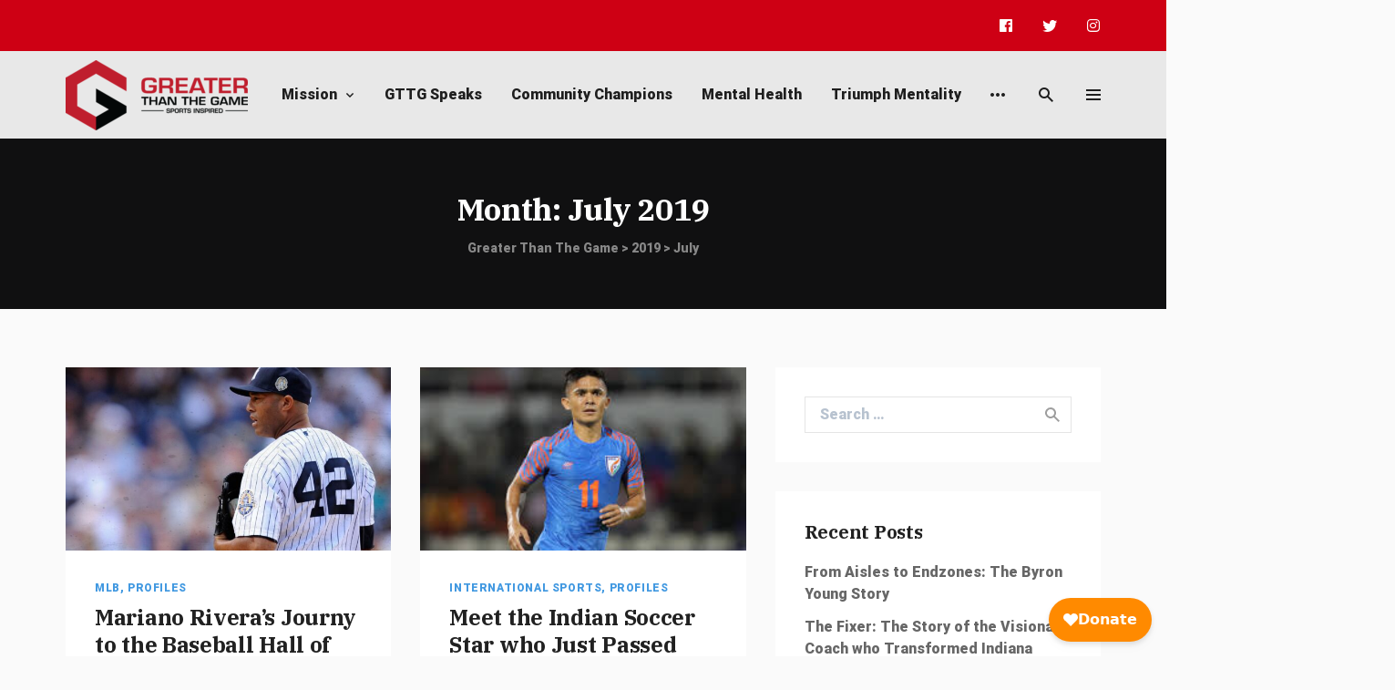

--- FILE ---
content_type: text/html; charset=UTF-8
request_url: https://greaterthanthegame.org/2019/07/
body_size: 13566
content:
<!doctype html><html lang="en-US"><head><meta charset="UTF-8"><meta name="viewport" content="width=device-width, initial-scale=1, shrink-to-fit=no"><link rel="profile" href="https://gmpg.org/xfn/11"><meta name='robots' content='noindex, follow' /><link media="all" href="https://greaterthanthegame.org/wp-content/cache/autoptimize/css/autoptimize_b88cf0c265c74d8c2367caacf8295055.css" rel="stylesheet"><title>July 2019 - Greater Than The Game</title><meta property="og:locale" content="en_US" /><meta property="og:type" content="website" /><meta property="og:title" content="July 2019" /><meta property="og:url" content="https://greaterthanthegame.org/2019/07/" /><meta property="og:site_name" content="Greater Than The Game" /><meta name="twitter:card" content="summary_large_image" /><meta name="twitter:site" content="@Greaterthan_TG" /> <script type="application/ld+json" class="yoast-schema-graph">{"@context":"https://schema.org","@graph":[{"@type":"Organization","@id":"https://greaterthanthegame.org/#organization","name":"Greater Than The Game .org","url":"https://greaterthanthegame.org/","sameAs":["https://www.facebook.com/Greaterthanthegame","https://www.instagram.com/greaterthanthegame_/","https://twitter.com/Greaterthan_TG"],"logo":{"@type":"ImageObject","@id":"https://greaterthanthegame.org/#logo","inLanguage":"en-US","url":"https://greaterthanthegame.org/wp-content/uploads/2021/04/GTTG.png","contentUrl":"https://greaterthanthegame.org/wp-content/uploads/2021/04/GTTG.png","width":3399,"height":1311,"caption":"Greater Than The Game .org"},"image":{"@id":"https://greaterthanthegame.org/#logo"}},{"@type":"WebSite","@id":"https://greaterthanthegame.org/#website","url":"https://greaterthanthegame.org/","name":"Greater Than The Game","description":"Positive and inspiring stories in the sports experience.","publisher":{"@id":"https://greaterthanthegame.org/#organization"},"potentialAction":[{"@type":"SearchAction","target":{"@type":"EntryPoint","urlTemplate":"https://greaterthanthegame.org/?s={search_term_string}"},"query-input":"required name=search_term_string"}],"inLanguage":"en-US"},{"@type":"CollectionPage","@id":"https://greaterthanthegame.org/2019/07/#webpage","url":"https://greaterthanthegame.org/2019/07/","name":"July 2019 - Greater Than The Game","isPartOf":{"@id":"https://greaterthanthegame.org/#website"},"breadcrumb":{"@id":"https://greaterthanthegame.org/2019/07/#breadcrumb"},"inLanguage":"en-US","potentialAction":[{"@type":"ReadAction","target":["https://greaterthanthegame.org/2019/07/"]}]},{"@type":"BreadcrumbList","@id":"https://greaterthanthegame.org/2019/07/#breadcrumb","itemListElement":[{"@type":"ListItem","position":1,"name":"Home","item":"https://greaterthanthegame.org/"},{"@type":"ListItem","position":2,"name":"Archives for July 2019"}]}]}</script> <link rel='dns-prefetch' href='//secure.gravatar.com' /><link rel='dns-prefetch' href='//s.w.org' /><link rel='dns-prefetch' href='//v0.wordpress.com' /><link rel='dns-prefetch' href='//c0.wp.com' /><link href='https://fonts.gstatic.com' crossorigin rel='preconnect' /><link rel="alternate" type="application/rss+xml" title="Greater Than The Game &raquo; Feed" href="https://greaterthanthegame.org/feed/" /><link rel="alternate" type="application/rss+xml" title="Greater Than The Game &raquo; Comments Feed" href="https://greaterthanthegame.org/comments/feed/" />  <script src="//www.googletagmanager.com/gtag/js?id=G-Z2KGHXGHZM"  data-cfasync="false" data-wpfc-render="false" type="text/javascript" async></script> <script data-cfasync="false" data-wpfc-render="false" type="text/javascript">var mi_version = '9.11.1';
				var mi_track_user = true;
				var mi_no_track_reason = '';
								var MonsterInsightsDefaultLocations = {"page_location":"https:\/\/greaterthanthegame.org\/2019\/07\/"};
								if ( typeof MonsterInsightsPrivacyGuardFilter === 'function' ) {
					var MonsterInsightsLocations = (typeof MonsterInsightsExcludeQuery === 'object') ? MonsterInsightsPrivacyGuardFilter( MonsterInsightsExcludeQuery ) : MonsterInsightsPrivacyGuardFilter( MonsterInsightsDefaultLocations );
				} else {
					var MonsterInsightsLocations = (typeof MonsterInsightsExcludeQuery === 'object') ? MonsterInsightsExcludeQuery : MonsterInsightsDefaultLocations;
				}

								var disableStrs = [
										'ga-disable-G-Z2KGHXGHZM',
									];

				/* Function to detect opted out users */
				function __gtagTrackerIsOptedOut() {
					for (var index = 0; index < disableStrs.length; index++) {
						if (document.cookie.indexOf(disableStrs[index] + '=true') > -1) {
							return true;
						}
					}

					return false;
				}

				/* Disable tracking if the opt-out cookie exists. */
				if (__gtagTrackerIsOptedOut()) {
					for (var index = 0; index < disableStrs.length; index++) {
						window[disableStrs[index]] = true;
					}
				}

				/* Opt-out function */
				function __gtagTrackerOptout() {
					for (var index = 0; index < disableStrs.length; index++) {
						document.cookie = disableStrs[index] + '=true; expires=Thu, 31 Dec 2099 23:59:59 UTC; path=/';
						window[disableStrs[index]] = true;
					}
				}

				if ('undefined' === typeof gaOptout) {
					function gaOptout() {
						__gtagTrackerOptout();
					}
				}
								window.dataLayer = window.dataLayer || [];

				window.MonsterInsightsDualTracker = {
					helpers: {},
					trackers: {},
				};
				if (mi_track_user) {
					function __gtagDataLayer() {
						dataLayer.push(arguments);
					}

					function __gtagTracker(type, name, parameters) {
						if (!parameters) {
							parameters = {};
						}

						if (parameters.send_to) {
							__gtagDataLayer.apply(null, arguments);
							return;
						}

						if (type === 'event') {
														parameters.send_to = monsterinsights_frontend.v4_id;
							var hookName = name;
							if (typeof parameters['event_category'] !== 'undefined') {
								hookName = parameters['event_category'] + ':' + name;
							}

							if (typeof MonsterInsightsDualTracker.trackers[hookName] !== 'undefined') {
								MonsterInsightsDualTracker.trackers[hookName](parameters);
							} else {
								__gtagDataLayer('event', name, parameters);
							}
							
						} else {
							__gtagDataLayer.apply(null, arguments);
						}
					}

					__gtagTracker('js', new Date());
					__gtagTracker('set', {
						'developer_id.dZGIzZG': true,
											});
					if ( MonsterInsightsLocations.page_location ) {
						__gtagTracker('set', MonsterInsightsLocations);
					}
										__gtagTracker('config', 'G-Z2KGHXGHZM', {"forceSSL":"true","link_attribution":"true"} );
										window.gtag = __gtagTracker;										(function () {
						/* https://developers.google.com/analytics/devguides/collection/analyticsjs/ */
						/* ga and __gaTracker compatibility shim. */
						var noopfn = function () {
							return null;
						};
						var newtracker = function () {
							return new Tracker();
						};
						var Tracker = function () {
							return null;
						};
						var p = Tracker.prototype;
						p.get = noopfn;
						p.set = noopfn;
						p.send = function () {
							var args = Array.prototype.slice.call(arguments);
							args.unshift('send');
							__gaTracker.apply(null, args);
						};
						var __gaTracker = function () {
							var len = arguments.length;
							if (len === 0) {
								return;
							}
							var f = arguments[len - 1];
							if (typeof f !== 'object' || f === null || typeof f.hitCallback !== 'function') {
								if ('send' === arguments[0]) {
									var hitConverted, hitObject = false, action;
									if ('event' === arguments[1]) {
										if ('undefined' !== typeof arguments[3]) {
											hitObject = {
												'eventAction': arguments[3],
												'eventCategory': arguments[2],
												'eventLabel': arguments[4],
												'value': arguments[5] ? arguments[5] : 1,
											}
										}
									}
									if ('pageview' === arguments[1]) {
										if ('undefined' !== typeof arguments[2]) {
											hitObject = {
												'eventAction': 'page_view',
												'page_path': arguments[2],
											}
										}
									}
									if (typeof arguments[2] === 'object') {
										hitObject = arguments[2];
									}
									if (typeof arguments[5] === 'object') {
										Object.assign(hitObject, arguments[5]);
									}
									if ('undefined' !== typeof arguments[1].hitType) {
										hitObject = arguments[1];
										if ('pageview' === hitObject.hitType) {
											hitObject.eventAction = 'page_view';
										}
									}
									if (hitObject) {
										action = 'timing' === arguments[1].hitType ? 'timing_complete' : hitObject.eventAction;
										hitConverted = mapArgs(hitObject);
										__gtagTracker('event', action, hitConverted);
									}
								}
								return;
							}

							function mapArgs(args) {
								var arg, hit = {};
								var gaMap = {
									'eventCategory': 'event_category',
									'eventAction': 'event_action',
									'eventLabel': 'event_label',
									'eventValue': 'event_value',
									'nonInteraction': 'non_interaction',
									'timingCategory': 'event_category',
									'timingVar': 'name',
									'timingValue': 'value',
									'timingLabel': 'event_label',
									'page': 'page_path',
									'location': 'page_location',
									'title': 'page_title',
									'referrer' : 'page_referrer',
								};
								for (arg in args) {
																		if (!(!args.hasOwnProperty(arg) || !gaMap.hasOwnProperty(arg))) {
										hit[gaMap[arg]] = args[arg];
									} else {
										hit[arg] = args[arg];
									}
								}
								return hit;
							}

							try {
								f.hitCallback();
							} catch (ex) {
							}
						};
						__gaTracker.create = newtracker;
						__gaTracker.getByName = newtracker;
						__gaTracker.getAll = function () {
							return [];
						};
						__gaTracker.remove = noopfn;
						__gaTracker.loaded = true;
						window['__gaTracker'] = __gaTracker;
					})();
									} else {
										console.log("");
					(function () {
						function __gtagTracker() {
							return null;
						}

						window['__gtagTracker'] = __gtagTracker;
						window['gtag'] = __gtagTracker;
					})();
									}</script>  <script type="text/javascript">window._wpemojiSettings = {"baseUrl":"https:\/\/s.w.org\/images\/core\/emoji\/13.0.1\/72x72\/","ext":".png","svgUrl":"https:\/\/s.w.org\/images\/core\/emoji\/13.0.1\/svg\/","svgExt":".svg","source":{"concatemoji":"https:\/\/greaterthanthegame.org\/wp-includes\/js\/wp-emoji-release.min.js?ver=5.7.14"}};
			!function(e,a,t){var n,r,o,i=a.createElement("canvas"),p=i.getContext&&i.getContext("2d");function s(e,t){var a=String.fromCharCode;p.clearRect(0,0,i.width,i.height),p.fillText(a.apply(this,e),0,0);e=i.toDataURL();return p.clearRect(0,0,i.width,i.height),p.fillText(a.apply(this,t),0,0),e===i.toDataURL()}function c(e){var t=a.createElement("script");t.src=e,t.defer=t.type="text/javascript",a.getElementsByTagName("head")[0].appendChild(t)}for(o=Array("flag","emoji"),t.supports={everything:!0,everythingExceptFlag:!0},r=0;r<o.length;r++)t.supports[o[r]]=function(e){if(!p||!p.fillText)return!1;switch(p.textBaseline="top",p.font="600 32px Arial",e){case"flag":return s([127987,65039,8205,9895,65039],[127987,65039,8203,9895,65039])?!1:!s([55356,56826,55356,56819],[55356,56826,8203,55356,56819])&&!s([55356,57332,56128,56423,56128,56418,56128,56421,56128,56430,56128,56423,56128,56447],[55356,57332,8203,56128,56423,8203,56128,56418,8203,56128,56421,8203,56128,56430,8203,56128,56423,8203,56128,56447]);case"emoji":return!s([55357,56424,8205,55356,57212],[55357,56424,8203,55356,57212])}return!1}(o[r]),t.supports.everything=t.supports.everything&&t.supports[o[r]],"flag"!==o[r]&&(t.supports.everythingExceptFlag=t.supports.everythingExceptFlag&&t.supports[o[r]]);t.supports.everythingExceptFlag=t.supports.everythingExceptFlag&&!t.supports.flag,t.DOMReady=!1,t.readyCallback=function(){t.DOMReady=!0},t.supports.everything||(n=function(){t.readyCallback()},a.addEventListener?(a.addEventListener("DOMContentLoaded",n,!1),e.addEventListener("load",n,!1)):(e.attachEvent("onload",n),a.attachEvent("onreadystatechange",function(){"complete"===a.readyState&&t.readyCallback()})),(n=t.source||{}).concatemoji?c(n.concatemoji):n.wpemoji&&n.twemoji&&(c(n.twemoji),c(n.wpemoji)))}(window,document,window._wpemojiSettings);</script> <link rel='stylesheet' id='dashicons-css'  href='https://greaterthanthegame.org/wp-includes/css/dashicons.min.css?ver=5.7.14' type='text/css' media='all' /> <script type='text/javascript' src='https://greaterthanthegame.org/wp-includes/js/jquery/jquery.min.js?ver=3.5.1' id='jquery-core-js'></script> <script type='text/javascript' src='https://greaterthanthegame.org/wp-includes/js/jquery/jquery-migrate.min.js?ver=3.3.2' id='jquery-migrate-js'></script> <script type='text/javascript' src='https://greaterthanthegame.org/wp-content/plugins/google-analytics-for-wordpress/assets/js/frontend-gtag.min.js?ver=9.11.1' id='monsterinsights-frontend-script-js'></script> <script data-cfasync="false" data-wpfc-render="false" type="text/javascript" id='monsterinsights-frontend-script-js-extra'>var monsterinsights_frontend = {"js_events_tracking":"true","download_extensions":"doc,pdf,ppt,zip,xls,docx,pptx,xlsx","inbound_paths":"[{\"path\":\"\\\/go\\\/\",\"label\":\"affiliate\"},{\"path\":\"\\\/recommend\\\/\",\"label\":\"affiliate\"}]","home_url":"https:\/\/greaterthanthegame.org","hash_tracking":"false","v4_id":"G-Z2KGHXGHZM"};</script> <link rel="https://api.w.org/" href="https://greaterthanthegame.org/wp-json/" /><link rel="EditURI" type="application/rsd+xml" title="RSD" href="https://greaterthanthegame.org/xmlrpc.php?rsd" /><link rel="wlwmanifest" type="application/wlwmanifest+xml" href="https://greaterthanthegame.org/wp-includes/wlwmanifest.xml" /><meta name="generator" content="WordPress 5.7.14" />  <script>window.Givebutter=window.Givebutter||function(){(Givebutter.q=Givebutter.q||[]).push(arguments)};Givebutter.l=+new Date;
    window.Givebutter('setOptions',
    {
        "accountId": "AwED6YKq1zQsVmAo"
    });</script> <script async src="https://js.givebutter.com/elements/latest.js" ></script>  <script>document.documentElement.classList.add(
					'jetpack-lazy-images-js-enabled'
				);</script> <link rel="icon" href="https://greaterthanthegame.org/wp-content/uploads/2019/08/cropped-GTTG-e1597796476647-32x32.png" sizes="32x32" /><link rel="icon" href="https://greaterthanthegame.org/wp-content/uploads/2019/08/cropped-GTTG-e1597796476647-192x192.png" sizes="192x192" /><link rel="apple-touch-icon" href="https://greaterthanthegame.org/wp-content/uploads/2019/08/cropped-GTTG-e1597796476647-180x180.png" /><meta name="msapplication-TileImage" content="https://greaterthanthegame.org/wp-content/uploads/2019/08/cropped-GTTG-e1597796476647-270x270.png" /></head><body data-rsssl=1 class="archive date wp-embed-responsive has-sidebar has-sidebar-right mode-light tw-h-full" itemtype="http://schema.org/WebPage"><div id="site" class="site tw-flex tw-flex-col tw-h-full tw-relative"><header id="site-header" class="site-header tw-text-strong tw-relative tw-z-30 tw-w-full"><div class="site-header-mobile tw-bg-surface lg_tw-hidden"><div class="header-mobile tw-h-16 header-mobile-sticky"><div class="tw-container tw-h-full"><div class="tw-flex tw-items-center tw-h-full"> <a href="#" data-toggle="drawer" class="tw-text-strong hover_tw-no-underline"> <i class="si si-menu"></i> </a><div class="site-branding tw-text-center tw-flex-1 tw-px-6"> <a class="site-logo tw-inline-block" href="https://greaterthanthegame.org/"><img class="tw-inline tw-object-contain" src="https://greaterthanthegame.org/wp-content/uploads/2019/08/GTTG-e1597796476647.png" alt="Greater Than The Game"></a></div> <a href="#" data-toggle="search" class="tw-text-strong hover_tw-no-underline tw-ml-auto"> <i class="si si-search"></i> </a></div></div></div></div><div class="site-header-desktop tw-hidden lg_tw-block"><div class="topbar tw-relative has-mode mode-dark"><div class="tw-container tw-h-full"><div class="tw-h-full tw-flex tw-flex-wrap tw-items-center"><nav class="topbar-social tw-ml-auto"><ul class="social tw-list-reset tw-flex tw--mx-4"><li class="tw-flex tw-items-center tw-px-4"> <a href="https://www.facebook.com/pg/Greaterthanthegame/posts/?ref=page_internal" target="_blank" title="Facebook" class="tw-block tw-text-strong hover_tw-no-underline"> <i class="si si-facebook"></i> </a></li><li class="tw-flex tw-items-center tw-px-4"> <a href="https://twitter.com/Greaterthan_TG" target="_blank" title="Twitter" class="tw-block tw-text-strong hover_tw-no-underline"> <i class="si si-twitter"></i> </a></li><li class="tw-flex tw-items-center tw-px-4"> <a href="https://www.instagram.com/Greaterthanthegame_" target="_blank" title="Instagram" class="tw-block tw-text-strong hover_tw-no-underline"> <i class="si si-instagram"></i> </a></li></ul></nav></div></div></div><div class="header header-style-1 tw-w-full header-sticky has-mode mode-light"><div class="tw-container tw-h-full"><div class="tw-h-full tw-flex tw-flex-wrap tw-items-center tw--mx-4 tw-relative"><div class="tw-px-4"><div class="site-branding"> <a class="site-logo tw-inline-block" href="https://greaterthanthegame.org/"><img class="tw-inline tw-object-contain" src="https://greaterthanthegame.org/wp-content/uploads/2019/08/GTTG-e1597796476647.png" alt="Greater Than The Game"></a></div></div><div class="tw-flex-1 tw-px-4 tw-h-full"><nav class="header-nav flexnav tw-h-full"><ul id="menu-header-menue" class="menu tw-h-full tw-flex tw-flex-wrap tw-justify-center tw--mx-4"><li id="menu-item-134" class="menu-item menu-item-type-post_type menu-item-object-page menu-item-home menu-item-has-children menu-item-134 menu-item-has-dropdown"><a href="https://greaterthanthegame.org/mission/" class="tw-text-strong">Mission</a><span class="dropdown-tail"></span><ul class="sub-menu dropdown-menu has-mode mode-light"><li id="menu-item-2120" class="menu-item menu-item-type-post_type menu-item-object-page menu-item-2120"><a href="https://greaterthanthegame.org/impact/">Impact</a></li></ul></li><li id="menu-item-2671" class="menu-item menu-item-type-post_type menu-item-object-page menu-item-2671"><a href="https://greaterthanthegame.org/2654-2/" class="tw-text-strong">GTTG Speaks</a></li><li id="menu-item-2467" class="menu-item menu-item-type-taxonomy menu-item-object-category menu-item-2467"><a href="https://greaterthanthegame.org/category/community-champions/" class="tw-text-strong">Community Champions</a></li><li id="menu-item-2470" class="menu-item menu-item-type-taxonomy menu-item-object-category menu-item-2470"><a href="https://greaterthanthegame.org/category/mental-health/" class="tw-text-strong">Mental Health</a></li><li id="menu-item-2468" class="menu-item menu-item-type-taxonomy menu-item-object-category menu-item-2468"><a href="https://greaterthanthegame.org/category/triumph-mentality/" class="tw-text-strong">Triumph Mentality</a></li><li id="menu-item-344" class="menu-item menu-item-type-taxonomy menu-item-object-category menu-item-344"><a href="https://greaterthanthegame.org/category/the-greater-than-the-game-podcast/" class="tw-text-strong">Podcast</a></li><li id="menu-item-2469" class="menu-item menu-item-type-taxonomy menu-item-object-category menu-item-2469"><a href="https://greaterthanthegame.org/category/comeback-chronicles/" class="tw-text-strong">Comeback Chronicles</a></li><li id="menu-item-2471" class="menu-item menu-item-type-taxonomy menu-item-object-category menu-item-2471"><a href="https://greaterthanthegame.org/category/trailblazers/" class="tw-text-strong">Trailblazers</a></li><li id="menu-item-108" class="menu-item menu-item-type-taxonomy menu-item-object-category menu-item-108"><a href="https://greaterthanthegame.org/category/athlete-profiles-for-inspirational-athletes/" class="tw-text-strong">Athlete Profiles</a></li><li id="menu-item-2633" class="menu-item menu-item-type-post_type menu-item-object-page menu-item-2633"><a href="https://greaterthanthegame.org/content-partnership/" class="tw-text-strong">Content Partners</a></li></ul></nav></div><div class="tw-text-right tw-px-4"> <button class="tw-text-strong hover_tw-text-accent focus_tw-outline-none" data-toggle="search"><i class="si si-search"></i></button> <button class="tw-text-strong hover_tw-text-accent focus_tw-outline-none tw-ml-8" data-toggle="drawer"><i class="si si-menu"></i></button></div></div></div></div></div></header><main id="site-content" class="site-content tw-relative tw-flex-1 tw-z-10"><div class="section has-mode mode-dark tw-bg-black tw-relative tw-py-10 lg_tw-py-14"><div class="tw-bg-overlay tw-absolute tw-inset-0"></div><div class="tw-container tw-text-center tw-relative"><div class="tw-max-w-3xl tw-mx-auto"><h1 class="tw-text-3xl lg_tw-text-4xl tw-mb-0"> Month: <span>July 2019</span></h1><nav class="breadcrumbs tw-text-sm tw-text-soft tw-mt-2 lg_tw-mt-3" typeof="BreadcrumbList" vocab="https://schema.org/"> <span property="itemListElement" typeof="ListItem"><a property="item" typeof="WebPage" title="Go to Greater Than The Game." href="https://greaterthanthegame.org" class="home tw-text-inherit hover_tw-text-accent hover_tw-no-underline" ><span property="name">Greater Than The Game</span></a><meta property="position" content="1"></span> &gt; <span property="itemListElement" typeof="ListItem"><a property="item" typeof="WebPage" title="Go to the 2019 archives." href="https://greaterthanthegame.org/2019/" class="archive date-year tw-text-inherit hover_tw-text-accent hover_tw-no-underline" ><span property="name">2019</span></a><meta property="position" content="2"></span> &gt; <span property="itemListElement" typeof="ListItem"><span property="name" class="archive date-month current-item tw-text-inherit hover_tw-text-accent hover_tw-no-underline">July</span><meta property="url" content="https://greaterthanthegame.org/2019/07/"><meta property="position" content="3"></span></nav></div></div></div><div class="section tw-py-10 lg_tw-py-16"><div class="tw-container"><div class="tw-flex tw-flex-row tw-flex-wrap tw--mx-4 tw--mb-8"><div class="tw-w-full tw-px-4 lg_tw-w-2/3"><div class="content tw-mb-8"><div class="posts tw--mx-4"><div class="tw-flex tw-flex-row tw-flex-wrap tw--mb-8"><div class="tw-w-full tw-h-auto tw-px-4 tw-mb-8 md_tw-w-1/2 lg_tw-w-1/2"><article class="post-style-card tw-bg-surface tw-flex tw-flex-col tw-relative tw-h-full post-252 post type-post status-publish format-standard has-post-thumbnail hentry category-inspiring-sports-stories-mlb category-athlete-profiles-for-inspirational-athletes tag-closer tag-mariano-rivera tag-mlb-hall-of-fame tag-yankees"><div class="post-media post-media-image tw-bg-alt tw-relative tw-aspect-ratio-16/9"> <a href="https://greaterthanthegame.org/mariano-riveras-journy-%e2%80%8bto-the-baseball-hall-of-fame/" class="post-thumbnail tw-block tw-absolute tw-inset-0"> <img width="640" height="360" src="https://greaterthanthegame.org/wp-content/uploads/2019/07/Mariano-Rivera-1277x788-640x360.jpg" class="tw-h-full tw-w-full tw-object-cover lazyload wp-post-image jetpack-lazy-image" alt="Mariano Rivera&#8217;s Journy ​to the Baseball Hall of Fame" loading="lazy" data-srcset="https://greaterthanthegame.org/wp-content/uploads/2019/07/Mariano-Rivera-1277x788-640x360.jpg 640w, https://greaterthanthegame.org/wp-content/uploads/2019/07/Mariano-Rivera-1277x788-320x180.jpg 320w, https://greaterthanthegame.org/wp-content/uploads/2019/07/Mariano-Rivera-1277x788-480x270.jpg 480w, https://greaterthanthegame.org/wp-content/uploads/2019/07/Mariano-Rivera-1277x788-960x540.jpg 960w, https://greaterthanthegame.org/wp-content/uploads/2019/07/Mariano-Rivera-1277x788-1277x720.jpg 1277w" data-sizes="auto" data-lazy-srcset="https://greaterthanthegame.org/wp-content/uploads/2019/07/Mariano-Rivera-1277x788-640x360.jpg 640w, https://greaterthanthegame.org/wp-content/uploads/2019/07/Mariano-Rivera-1277x788-320x180.jpg 320w, https://greaterthanthegame.org/wp-content/uploads/2019/07/Mariano-Rivera-1277x788-480x270.jpg 480w, https://greaterthanthegame.org/wp-content/uploads/2019/07/Mariano-Rivera-1277x788-960x540.jpg 960w, https://greaterthanthegame.org/wp-content/uploads/2019/07/Mariano-Rivera-1277x788-1277x720.jpg 1277w" data-lazy-sizes="(max-width: 640px) 100vw, 640px" data-lazy-src="https://greaterthanthegame.org/wp-content/uploads/2019/07/Mariano-Rivera-1277x788-640x360.jpg?is-pending-load=1" srcset="[data-uri]" /> </a></div><div class="post-body tw-flex-1 tw-p-6 md_tw-p-8 tw-text-left lg_tw-p-8"><div class="post-header"><div class="post-categories tw-overline tw-text-accent tw-inherit-link-colors tw-text-xs tw-mb-2"> <a href="https://greaterthanthegame.org/category/inspiring-sports-stories-mlb/" rel="category tag">MLB</a>, <a href="https://greaterthanthegame.org/category/athlete-profiles-for-inspirational-athletes/" rel="category tag">Profiles</a></div><h2 class="post-title tw-text-2xl lg_tw-text-2xl tw-mb-0"> <a href="https://greaterthanthegame.org/mariano-riveras-journy-%e2%80%8bto-the-baseball-hall-of-fame/" rel="bookmark"> Mariano Rivera&#8217;s Journy ​to the Baseball Hall of Fame </a></h2><div class="post-meta tw-text-sm tw-text-soft tw-mt-4"> <span class="post-meta-author"><span>By</span> <a class="tw-text-strong hover_tw-no-underline" href="https://greaterthanthegame.org/author/efyvmeeo-ca/">Ryan</a></span><time class="post-meta-date" datetime="2019-07-24T20:59:51+00:00">July 24, 2019</time></div></div><div class="post-excerpt tw-mt-4"><p class="tw-mb-0">The Sandman, Mariano Rivera, the best closer in baseball history, was inducted into the Baseball&hellip;</p><p class="tw-mb-0 tw-mt-4"> <a href="https://greaterthanthegame.org/mariano-riveras-journy-%e2%80%8bto-the-baseball-hall-of-fame/" class="post-more-link tw-overline tw-font-semibold tw-text-sm tw-text-strong hover_tw-no-underline">Read more<i class="si si-arrow-right tw-ml-2"></i></a></p></div></div></article></div><div class="tw-w-full tw-h-auto tw-px-4 tw-mb-8 md_tw-w-1/2 lg_tw-w-1/2"><article class="post-style-card tw-bg-surface tw-flex tw-flex-col tw-relative tw-h-full post-242 post type-post status-publish format-standard has-post-thumbnail hentry category-international-sports category-athlete-profiles-for-inspirational-athletes tag-soccer"><div class="post-media post-media-image tw-bg-alt tw-relative tw-aspect-ratio-16/9"> <a href="https://greaterthanthegame.org/meet-the-indian%e2%80%8b-soccer-star-who-just-past-messi/" class="post-thumbnail tw-block tw-absolute tw-inset-0"> <img width="277" height="182" src="https://greaterthanthegame.org/wp-content/uploads/2019/07/Sunil-Chhetri.jpg" class="tw-h-full tw-w-full tw-object-cover lazyload wp-post-image jetpack-lazy-image" alt="Meet the Indian​  Soccer Star who Just Passed  Messi" loading="lazy" data-lazy-src="https://greaterthanthegame.org/wp-content/uploads/2019/07/Sunil-Chhetri.jpg?is-pending-load=1" srcset="[data-uri]" /> </a></div><div class="post-body tw-flex-1 tw-p-6 md_tw-p-8 tw-text-left lg_tw-p-8"><div class="post-header"><div class="post-categories tw-overline tw-text-accent tw-inherit-link-colors tw-text-xs tw-mb-2"> <a href="https://greaterthanthegame.org/category/international-sports/" rel="category tag">International sports</a>, <a href="https://greaterthanthegame.org/category/athlete-profiles-for-inspirational-athletes/" rel="category tag">Profiles</a></div><h2 class="post-title tw-text-2xl lg_tw-text-2xl tw-mb-0"> <a href="https://greaterthanthegame.org/meet-the-indian%e2%80%8b-soccer-star-who-just-past-messi/" rel="bookmark"> Meet the Indian​  Soccer Star who Just Passed  Messi </a></h2><div class="post-meta tw-text-sm tw-text-soft tw-mt-4"> <span class="post-meta-author"><span>By</span> <a class="tw-text-strong hover_tw-no-underline" href="https://greaterthanthegame.org/author/efyvmeeo-ca/">Ryan</a></span><time class="post-meta-date" datetime="2019-07-12T16:45:42+00:00">July 12, 2019</time></div></div><div class="post-excerpt tw-mt-4"><p class="tw-mb-0">When we think of Soccer superstars we think of players like Portugal born Cristiano Ronaldo&hellip;</p><p class="tw-mb-0 tw-mt-4"> <a href="https://greaterthanthegame.org/meet-the-indian%e2%80%8b-soccer-star-who-just-past-messi/" class="post-more-link tw-overline tw-font-semibold tw-text-sm tw-text-strong hover_tw-no-underline">Read more<i class="si si-arrow-right tw-ml-2"></i></a></p></div></div></article></div><div class="tw-w-full tw-h-auto tw-px-4 tw-mb-8 md_tw-w-1/2 lg_tw-w-1/2"><article class="post-style-card tw-bg-surface tw-flex tw-flex-col tw-relative tw-h-full post-236 post type-post status-publish format-standard has-post-thumbnail hentry category-athlete-profiles-for-inspirational-athletes tag-arthur-ashe tag-tennis tag-wimbledon"><div class="post-media post-media-image tw-bg-alt tw-relative tw-aspect-ratio-16/9"> <a href="https://greaterthanthegame.org/remembering%e2%80%8b-the-impact-of-arthur-ashe/" class="post-thumbnail tw-block tw-absolute tw-inset-0"> <img width="620" height="360" src="https://greaterthanthegame.org/wp-content/uploads/2019/07/Ashe--620x360.jpg" class="tw-h-full tw-w-full tw-object-cover lazyload wp-post-image jetpack-lazy-image" alt="Remembering​ the Impact of Arthur Ashe Four Decades Later" loading="lazy" data-lazy-src="https://greaterthanthegame.org/wp-content/uploads/2019/07/Ashe--620x360.jpg?is-pending-load=1" srcset="[data-uri]" /> </a></div><div class="post-body tw-flex-1 tw-p-6 md_tw-p-8 tw-text-left lg_tw-p-8"><div class="post-header"><div class="post-categories tw-overline tw-text-accent tw-inherit-link-colors tw-text-xs tw-mb-2"> <a href="https://greaterthanthegame.org/category/athlete-profiles-for-inspirational-athletes/" rel="category tag">Profiles</a></div><h2 class="post-title tw-text-2xl lg_tw-text-2xl tw-mb-0"> <a href="https://greaterthanthegame.org/remembering%e2%80%8b-the-impact-of-arthur-ashe/" rel="bookmark"> Remembering​ the Impact of Arthur Ashe Four Decades Later </a></h2><div class="post-meta tw-text-sm tw-text-soft tw-mt-4"> <span class="post-meta-author"><span>By</span> <a class="tw-text-strong hover_tw-no-underline" href="https://greaterthanthegame.org/author/efyvmeeo-ca/">Ryan</a></span><time class="post-meta-date" datetime="2019-07-05T21:07:16+00:00">July 5, 2019</time></div></div><div class="post-excerpt tw-mt-4"><p class="tw-mb-0">There have been few people in history who have been able to shift the paradigm&hellip;</p><p class="tw-mb-0 tw-mt-4"> <a href="https://greaterthanthegame.org/remembering%e2%80%8b-the-impact-of-arthur-ashe/" class="post-more-link tw-overline tw-font-semibold tw-text-sm tw-text-strong hover_tw-no-underline">Read more<i class="si si-arrow-right tw-ml-2"></i></a></p></div></div></article></div><div class="tw-w-full tw-h-auto tw-px-4 tw-mb-8 md_tw-w-1/2 lg_tw-w-1/2"><article class="post-style-card tw-bg-surface tw-flex tw-flex-col tw-relative tw-h-full post-231 post type-post status-publish format-standard has-post-thumbnail hentry category-inspiring-sports-stories-nba category-athlete-profiles-for-inspirational-athletes tag-nba tag-nba-draft tag-temetrius-ja-morant"><div class="post-media post-media-image tw-bg-alt tw-relative tw-aspect-ratio-16/9"> <a href="https://greaterthanthegame.org/second-overall-pick-ja-morant-still-has-something-%e2%80%8bto-prove/" class="post-thumbnail tw-block tw-absolute tw-inset-0"> <img width="640" height="360" src="https://greaterthanthegame.org/wp-content/uploads/2019/07/Ja-Morant_NBA-Draft-640x360.jpg" class="tw-h-full tw-w-full tw-object-cover lazyload wp-post-image jetpack-lazy-image" alt="Second Overall Pick  Temetrius &#8220;Ja&#8221; Morant Still Has Something ​to Prove." loading="lazy" data-srcset="https://greaterthanthegame.org/wp-content/uploads/2019/07/Ja-Morant_NBA-Draft-640x360.jpg 640w, https://greaterthanthegame.org/wp-content/uploads/2019/07/Ja-Morant_NBA-Draft-320x180.jpg 320w, https://greaterthanthegame.org/wp-content/uploads/2019/07/Ja-Morant_NBA-Draft-480x270.jpg 480w" data-sizes="auto" data-lazy-srcset="https://greaterthanthegame.org/wp-content/uploads/2019/07/Ja-Morant_NBA-Draft-640x360.jpg 640w, https://greaterthanthegame.org/wp-content/uploads/2019/07/Ja-Morant_NBA-Draft-320x180.jpg 320w, https://greaterthanthegame.org/wp-content/uploads/2019/07/Ja-Morant_NBA-Draft-480x270.jpg 480w" data-lazy-sizes="(max-width: 640px) 100vw, 640px" data-lazy-src="https://greaterthanthegame.org/wp-content/uploads/2019/07/Ja-Morant_NBA-Draft-640x360.jpg?is-pending-load=1" srcset="[data-uri]" /> </a></div><div class="post-body tw-flex-1 tw-p-6 md_tw-p-8 tw-text-left lg_tw-p-8"><div class="post-header"><div class="post-categories tw-overline tw-text-accent tw-inherit-link-colors tw-text-xs tw-mb-2"> <a href="https://greaterthanthegame.org/category/inspiring-sports-stories-nba/" rel="category tag">NBA</a>, <a href="https://greaterthanthegame.org/category/athlete-profiles-for-inspirational-athletes/" rel="category tag">Profiles</a></div><h2 class="post-title tw-text-2xl lg_tw-text-2xl tw-mb-0"> <a href="https://greaterthanthegame.org/second-overall-pick-ja-morant-still-has-something-%e2%80%8bto-prove/" rel="bookmark"> Second Overall Pick  Temetrius &#8220;Ja&#8221; Morant Still Has Something ​to Prove. </a></h2><div class="post-meta tw-text-sm tw-text-soft tw-mt-4"> <span class="post-meta-author"><span>By</span> <a class="tw-text-strong hover_tw-no-underline" href="https://greaterthanthegame.org/author/efyvmeeo-ca/">Ryan</a></span><time class="post-meta-date" datetime="2019-07-01T15:12:09+00:00">July 1, 2019</time></div></div><div class="post-excerpt tw-mt-4"><p class="tw-mb-0">The name Temetrius sounds like the name of a god straight out of the pages&hellip;</p><p class="tw-mb-0 tw-mt-4"> <a href="https://greaterthanthegame.org/second-overall-pick-ja-morant-still-has-something-%e2%80%8bto-prove/" class="post-more-link tw-overline tw-font-semibold tw-text-sm tw-text-strong hover_tw-no-underline">Read more<i class="si si-arrow-right tw-ml-2"></i></a></p></div></div></article></div></div></div></div></div><div class="tw-w-full lg_tw-w-1/3 tw-px-4"><div class="sidebar tw-h-full tw-flex tw-flex-wrap tw-flex-col md_tw-flex-row lg_tw-flex-col tw--mx-4"><div class="tw-w-full md_tw-w-1/2 lg_tw-w-full tw-px-4 tw-mb-8"><div class="sidebar-widgets-1"><div id="search-2" class="widget widget_search tw-bg-surface tw-p-6 md_tw-p-8 tw-mb-8 tw-clearfix"><form role="search" method="get" class="search-form tw-flex" action="https://greaterthanthegame.org/"> <label class="tw-flex-1"> <span class="screen-reader-text">Search for:</span> <input type="search" class="search-field input" placeholder="Search &hellip;" value="" name="s"> </label></form></div><div id="recent-posts-2" class="widget widget_recent_entries tw-bg-surface tw-p-6 md_tw-p-8 tw-mb-8 tw-clearfix"><h3 class="widget-title tw-text-xl tw-mb-5">Recent Posts</h3><ul><li> <a href="https://greaterthanthegame.org/from-aisles-to-endzones-the-byron-young-story/">From Aisles to Endzones: The Byron Young Story</a></li><li> <a href="https://greaterthanthegame.org/the-fixer-the-story-of-the-visionary-coach-who-transformed-indiana-football/">The Fixer: The Story of the Visionary Coach who Transformed Indiana Football</a></li><li> <a href="https://greaterthanthegame.org/greater-than-the-grid-ironbyu-fans-rally-to-help-a-rival-in-need/">Greater Than The Gridiron:BYU Fans Rally to Help A Rival in Need</a></li><li> <a href="https://greaterthanthegame.org/marcedes-lewis-still-playing-and-still-giving/">Marcedes Lewis: Still Playing and Still Giving</a></li><li> <a href="https://greaterthanthegame.org/coast-2-coast-4-cancer-inside-the-3000-mile-ride-for-a-cure/">Coast 2 Coast 4 Cancer: Inside the 3,000-Mile Ride for a Cure</a></li></ul></div><div id="archives-2" class="widget widget_archive tw-bg-surface tw-p-6 md_tw-p-8 tw-mb-8 tw-clearfix"><h3 class="widget-title tw-text-xl tw-mb-5">Archives</h3><ul><li><a href='https://greaterthanthegame.org/2026/01/'>January 2026</a></li><li><a href='https://greaterthanthegame.org/2025/12/'>December 2025</a></li><li><a href='https://greaterthanthegame.org/2025/11/'>November 2025</a></li><li><a href='https://greaterthanthegame.org/2025/10/'>October 2025</a></li><li><a href='https://greaterthanthegame.org/2025/09/'>September 2025</a></li><li><a href='https://greaterthanthegame.org/2025/08/'>August 2025</a></li><li><a href='https://greaterthanthegame.org/2025/07/'>July 2025</a></li><li><a href='https://greaterthanthegame.org/2025/06/'>June 2025</a></li><li><a href='https://greaterthanthegame.org/2025/05/'>May 2025</a></li><li><a href='https://greaterthanthegame.org/2025/04/'>April 2025</a></li><li><a href='https://greaterthanthegame.org/2025/03/'>March 2025</a></li><li><a href='https://greaterthanthegame.org/2025/02/'>February 2025</a></li><li><a href='https://greaterthanthegame.org/2025/01/'>January 2025</a></li><li><a href='https://greaterthanthegame.org/2024/12/'>December 2024</a></li><li><a href='https://greaterthanthegame.org/2024/11/'>November 2024</a></li><li><a href='https://greaterthanthegame.org/2024/10/'>October 2024</a></li><li><a href='https://greaterthanthegame.org/2024/09/'>September 2024</a></li><li><a href='https://greaterthanthegame.org/2024/08/'>August 2024</a></li><li><a href='https://greaterthanthegame.org/2024/07/'>July 2024</a></li><li><a href='https://greaterthanthegame.org/2024/06/'>June 2024</a></li><li><a href='https://greaterthanthegame.org/2024/05/'>May 2024</a></li><li><a href='https://greaterthanthegame.org/2024/04/'>April 2024</a></li><li><a href='https://greaterthanthegame.org/2024/03/'>March 2024</a></li><li><a href='https://greaterthanthegame.org/2024/02/'>February 2024</a></li><li><a href='https://greaterthanthegame.org/2024/01/'>January 2024</a></li><li><a href='https://greaterthanthegame.org/2023/12/'>December 2023</a></li><li><a href='https://greaterthanthegame.org/2023/11/'>November 2023</a></li><li><a href='https://greaterthanthegame.org/2023/10/'>October 2023</a></li><li><a href='https://greaterthanthegame.org/2023/09/'>September 2023</a></li><li><a href='https://greaterthanthegame.org/2023/08/'>August 2023</a></li><li><a href='https://greaterthanthegame.org/2023/07/'>July 2023</a></li><li><a href='https://greaterthanthegame.org/2023/06/'>June 2023</a></li><li><a href='https://greaterthanthegame.org/2023/05/'>May 2023</a></li><li><a href='https://greaterthanthegame.org/2023/04/'>April 2023</a></li><li><a href='https://greaterthanthegame.org/2023/03/'>March 2023</a></li><li><a href='https://greaterthanthegame.org/2023/02/'>February 2023</a></li><li><a href='https://greaterthanthegame.org/2023/01/'>January 2023</a></li><li><a href='https://greaterthanthegame.org/2022/12/'>December 2022</a></li><li><a href='https://greaterthanthegame.org/2022/11/'>November 2022</a></li><li><a href='https://greaterthanthegame.org/2022/10/'>October 2022</a></li><li><a href='https://greaterthanthegame.org/2022/09/'>September 2022</a></li><li><a href='https://greaterthanthegame.org/2022/07/'>July 2022</a></li><li><a href='https://greaterthanthegame.org/2022/06/'>June 2022</a></li><li><a href='https://greaterthanthegame.org/2022/05/'>May 2022</a></li><li><a href='https://greaterthanthegame.org/2022/04/'>April 2022</a></li><li><a href='https://greaterthanthegame.org/2022/03/'>March 2022</a></li><li><a href='https://greaterthanthegame.org/2022/02/'>February 2022</a></li><li><a href='https://greaterthanthegame.org/2022/01/'>January 2022</a></li><li><a href='https://greaterthanthegame.org/2021/12/'>December 2021</a></li><li><a href='https://greaterthanthegame.org/2021/11/'>November 2021</a></li><li><a href='https://greaterthanthegame.org/2021/10/'>October 2021</a></li><li><a href='https://greaterthanthegame.org/2021/09/'>September 2021</a></li><li><a href='https://greaterthanthegame.org/2021/08/'>August 2021</a></li><li><a href='https://greaterthanthegame.org/2021/07/'>July 2021</a></li><li><a href='https://greaterthanthegame.org/2021/06/'>June 2021</a></li><li><a href='https://greaterthanthegame.org/2021/05/'>May 2021</a></li><li><a href='https://greaterthanthegame.org/2021/04/'>April 2021</a></li><li><a href='https://greaterthanthegame.org/2021/03/'>March 2021</a></li><li><a href='https://greaterthanthegame.org/2021/02/'>February 2021</a></li><li><a href='https://greaterthanthegame.org/2021/01/'>January 2021</a></li><li><a href='https://greaterthanthegame.org/2020/12/'>December 2020</a></li><li><a href='https://greaterthanthegame.org/2020/11/'>November 2020</a></li><li><a href='https://greaterthanthegame.org/2020/10/'>October 2020</a></li><li><a href='https://greaterthanthegame.org/2020/09/'>September 2020</a></li><li><a href='https://greaterthanthegame.org/2020/08/'>August 2020</a></li><li><a href='https://greaterthanthegame.org/2020/07/'>July 2020</a></li><li><a href='https://greaterthanthegame.org/2020/06/'>June 2020</a></li><li><a href='https://greaterthanthegame.org/2020/05/'>May 2020</a></li><li><a href='https://greaterthanthegame.org/2020/04/'>April 2020</a></li><li><a href='https://greaterthanthegame.org/2020/03/'>March 2020</a></li><li><a href='https://greaterthanthegame.org/2020/02/'>February 2020</a></li><li><a href='https://greaterthanthegame.org/2020/01/'>January 2020</a></li><li><a href='https://greaterthanthegame.org/2019/12/'>December 2019</a></li><li><a href='https://greaterthanthegame.org/2019/11/'>November 2019</a></li><li><a href='https://greaterthanthegame.org/2019/10/'>October 2019</a></li><li><a href='https://greaterthanthegame.org/2019/09/'>September 2019</a></li><li><a href='https://greaterthanthegame.org/2019/08/'>August 2019</a></li><li><a href='https://greaterthanthegame.org/2019/07/' aria-current="page">July 2019</a></li><li><a href='https://greaterthanthegame.org/2019/06/'>June 2019</a></li><li><a href='https://greaterthanthegame.org/2019/05/'>May 2019</a></li><li><a href='https://greaterthanthegame.org/2019/03/'>March 2019</a></li><li><a href='https://greaterthanthegame.org/2019/02/'>February 2019</a></li><li><a href='https://greaterthanthegame.org/2019/01/'>January 2019</a></li><li><a href='https://greaterthanthegame.org/2018/10/'>October 2018</a></li><li><a href='https://greaterthanthegame.org/2018/09/'>September 2018</a></li><li><a href='https://greaterthanthegame.org/2018/08/'>August 2018</a></li><li><a href='https://greaterthanthegame.org/2018/06/'>June 2018</a></li><li><a href='https://greaterthanthegame.org/2018/04/'>April 2018</a></li><li><a href='https://greaterthanthegame.org/2018/03/'>March 2018</a></li><li><a href='https://greaterthanthegame.org/2018/01/'>January 2018</a></li><li><a href='https://greaterthanthegame.org/2017/05/'>May 2017</a></li><li><a href='https://greaterthanthegame.org/2016/02/'>February 2016</a></li></ul></div><div id="text-2" class="widget widget_text tw-bg-surface tw-p-6 md_tw-p-8 tw-mb-8 tw-clearfix"><div class="textwidget"><givebutter-widget id="gMJXnp"></givebutter-widget></div></div><div id="categories-2" class="widget widget_categories tw-bg-surface tw-p-6 md_tw-p-8 tw-mb-8 tw-clearfix"><h3 class="widget-title tw-text-xl tw-mb-5">Categories</h3><ul><li class="cat-item cat-item-1703"><a href="https://greaterthanthegame.org/category/adaptive-conquer/" title="Here, we spotlight some of the best adaptive athletes in the world. Each in-depth profile and riveting podcast conversation offers viewers an inside look at the challenges and triumphs these athletes face on their journey to become the best, both inside and outside their sport.">Adapt &amp; Conquer</a></li><li class="cat-item cat-item-1699"><a href="https://greaterthanthegame.org/category/comeback-chronicles/" title="Every setback is a setup for a comeback. In this category, we highlight powerful stories of resilience and determination. these narratives celebrate the strength of the human spirit and the power of perseverance. ">Comeback Chronicles</a></li><li class="cat-item cat-item-1698"><a href="https://greaterthanthegame.org/category/community-champions/" title="Celebrate the athletes who are making a difference in our communities! This category shines a light on athletes and organizations leveraging the power of sports to create positive change through service and support. Discover inspiring stories of those who uplift others, foster meaningful change, and embody the true spirit of giving back.">Community Champions</a></li><li class="cat-item cat-item-10"><a href="https://greaterthanthegame.org/category/international-sports/">International sports</a></li><li class="cat-item cat-item-1701"><a href="https://greaterthanthegame.org/category/mental-health/" title="In this category, we explore the challenges athletes face both on and off the field, highlighting their journeys toward mental health and well-being. Discover the stories of resilience, the importance of support systems, and the strategies athletes use to prioritize their mental health while striving for excellence in their sport.">Mental Health</a></li><li class="cat-item cat-item-4"><a href="https://greaterthanthegame.org/category/inspiring-sports-stories-mlb/" title="Here, a reader can find inspiring sports stories coming from the MLB. These stories can come in the form of profiles of inspirational athletes, teams, or events in the game. ">MLB</a></li><li class="cat-item cat-item-8"><a href="https://greaterthanthegame.org/category/inspiring-sports-stories-nba/" title="Click here to read inspiring sports stories from the NBA.">NBA</a></li><li class="cat-item cat-item-5"><a href="https://greaterthanthegame.org/category/ncaa/" title="Here, one can find inspirational sports stories from NCAA Basketball. This includes individual athletes profiles and March Madness coverage.">NCAA</a></li><li class="cat-item cat-item-3"><a href="https://greaterthanthegame.org/category/inspirational-sports-nfl/" title="On this page, one can find inspirational sports stories from the NFL. These stories consist of profiles and record breaking achievements throughout the NFL season.
">NFL</a></li><li class="cat-item cat-item-9"><a href="https://greaterthanthegame.org/category/nhl/">NHL</a></li><li class="cat-item cat-item-6"><a href="https://greaterthanthegame.org/category/pick-me-up/">Pick me up</a></li><li class="cat-item cat-item-12"><a href="https://greaterthanthegame.org/category/the-greater-than-the-game-podcast/" title="The Greater Than the Game Podcast features inspirational sports stories straight from the athletes themselves. We have had multiple national champions and professional athletes who talk about the unique challenges they have overcome in their athletic careers.">Podcast</a></li><li class="cat-item cat-item-7"><a href="https://greaterthanthegame.org/category/athlete-profiles-for-inspirational-athletes/" title="Here, one can find profiles of inspirational athletes. These stories can come from any sport or corner of the globe. We hope these stories motivate athletes and fans alike.
">Profiles</a></li><li class="cat-item cat-item-1702"><a href="https://greaterthanthegame.org/category/trailblazers/" title="In this category, we celebrate athletes who break barriers and redefine what’s possible in the world of sports. . ">Trailblazers</a></li><li class="cat-item cat-item-1700"><a href="https://greaterthanthegame.org/category/triumph-mentality/" title="In this category, we explore stories of athletes who tackle obstacles with a winning mindset, demonstrating how determination and positive thinking lead to remarkable achievements. Discover insights and strategies that top athletes use to inspire resilience, foster confidence, and elevate themselves to elite levels of performance.">Triumph Mentality</a></li><li class="cat-item cat-item-1"><a href="https://greaterthanthegame.org/category/uncategorized/">Uncategorized</a></li></ul></div></div></div></div></div></div></div></div></main><footer id="footer" class="site-footer tw-relative tw-z-10 has-mode mode-dark"><div class="footer-widgets tw-py-10 lg_tw-py-16 tw-clearfix"><div class="tw-container"><div class="tw-flex tw-flex-wrap tw--mx-4 tw--mb-8"><div class="tw-flex-auto tw-px-4 md_tw-w-1/2 lg_tw-w-1/4"><div id="custom_html-6" class="widget_text widget tw-mb-8 widget_custom_html tw-clearfix"><h3 class="widget-title tw-text-xl tw-mb-5">We Thank Our Sponsors</h3><div class="textwidget custom-html-widget"><div class="sponsor-wrap"><div class="sponsor-col"> <a href="https://www.coltsnecksmiles.com/" target="_blank" rel="noopener"><img src="https://greaterthanthegame.org/wp-content/uploads/2022/02/IMG_8577.jpg" style="max-width: 250px;" data-lazy-src="https://greaterthanthegame.org/wp-content/uploads/2022/02/IMG_8577.jpg?is-pending-load=1" srcset="[data-uri]" class=" jetpack-lazy-image"><noscript><img src="https://greaterthanthegame.org/wp-content/uploads/2022/02/IMG_8577.jpg" style="max-width: 250px;"></noscript></a> <br> <a href="https://www.coltsnecksmiles.com/" target="_blank" rel="noopener">Colts Neck Smiles</a> <br> 265 NJ- 34 #D, Colts Neck, NJ 07722</div><div class="sponsor-col"> <a href="https://valorfitness.com/" target="_blank" rel="noopener"> <img src="https://greaterthanthegame.org/wp-content/uploads/2024/05/VF_Horizontal_logo-NO-ICON-WHITE.png" style="max-width: 250px;" data-lazy-src="https://greaterthanthegame.org/wp-content/uploads/2024/05/VF_Horizontal_logo-NO-ICON-WHITE.png?is-pending-load=1" srcset="[data-uri]" class=" jetpack-lazy-image"><noscript><img src="https://greaterthanthegame.org/wp-content/uploads/2024/05/VF_Horizontal_logo-NO-ICON-WHITE.png" style="max-width: 250px;"></noscript></a></div></div></div></div></div></div></div></div><div class="tw-border-t tw-border-soft"></div><div class="footer-info tw-py-6 md_tw-py-8"><div class="tw-container tw-flex"><div class="footer-copyright tw-flex-1 tw-text-sm"> © 2020 Greater Than The Game. All rights reserved. <br /> <br /> <span>Designed &amp; Developed by <a href="https://semgeeks.com" rel="nofollow" target="_blank">Semgeeks Digital Agency</a>.</span></div><nav class="footer-nav tw-flex-1 tw-hidden tw-ml-auto lg_tw-block"><ul id="menu-header-menue-1" class="menu tw-list-reset tw-flex tw-justify-end"><li class="menu-item menu-item-type-post_type menu-item-object-page menu-item-home menu-item-has-children menu-item-134 tw-px-4"><a href="https://greaterthanthegame.org/mission/" class="tw-text-strong">Mission</a></li><li class="menu-item menu-item-type-post_type menu-item-object-page menu-item-2671 tw-px-4"><a href="https://greaterthanthegame.org/2654-2/" class="tw-text-strong">GTTG Speaks</a></li><li class="menu-item menu-item-type-taxonomy menu-item-object-category menu-item-2467 tw-px-4"><a href="https://greaterthanthegame.org/category/community-champions/" class="tw-text-strong">Community Champions</a></li><li class="menu-item menu-item-type-taxonomy menu-item-object-category menu-item-2470 tw-px-4"><a href="https://greaterthanthegame.org/category/mental-health/" class="tw-text-strong">Mental Health</a></li><li class="menu-item menu-item-type-taxonomy menu-item-object-category menu-item-2468 tw-px-4"><a href="https://greaterthanthegame.org/category/triumph-mentality/" class="tw-text-strong">Triumph Mentality</a></li><li class="menu-item menu-item-type-taxonomy menu-item-object-category menu-item-344 tw-px-4"><a href="https://greaterthanthegame.org/category/the-greater-than-the-game-podcast/" class="tw-text-strong">Podcast</a></li><li class="menu-item menu-item-type-taxonomy menu-item-object-category menu-item-2469 tw-px-4"><a href="https://greaterthanthegame.org/category/comeback-chronicles/" class="tw-text-strong">Comeback Chronicles</a></li><li class="menu-item menu-item-type-taxonomy menu-item-object-category menu-item-2471 tw-px-4"><a href="https://greaterthanthegame.org/category/trailblazers/" class="tw-text-strong">Trailblazers</a></li><li class="menu-item menu-item-type-taxonomy menu-item-object-category menu-item-108 tw-px-4"><a href="https://greaterthanthegame.org/category/athlete-profiles-for-inspirational-athletes/" class="tw-text-strong">Athlete Profiles</a></li><li class="menu-item menu-item-type-post_type menu-item-object-page menu-item-2633 tw-px-4"><a href="https://greaterthanthegame.org/content-partnership/" class="tw-text-strong">Content Partners</a></li></ul></nav></div></div></footer></div> <a href="#top" class="scroll-to-top tw-fixed tw-bottom-0 tw-right-0 tw-h-8 tw-w-8 tw-inline-flex tw-items-center tw-justify-center tw-bg-accent tw-text-white hover_tw-text-white tw-text-lg tw-leading-none tw-shadow-lg tw-rounded-full hover_tw-no-underline tw-transition-opacity tw-duration-500 tw-ease-in-out tw-opacity-0 tw-pointer-events-none hover_tw-opacity-75 tw-mr-4 tw-mb-4 lg_tw-mr-6 lg_tw-mb-6 tw-z-50"><i class="si si-angle-up"></i></a><aside id="drawer" class="drawer tw-fixed tw-inset-0 tw-z-50 tw-invisible"><div class="drawer-overlay tw-bg-overlay lg_tw-bg-transparent tw-fixed tw-inset-0 tw-opacity-0 tw-transition-opacity tw-duration-200 tw-ease-in-out"></div><div class="drawer-inner tw-bg-surface tw-fixed tw-left-0 tw-inset-y-0 tw-flex tw-flex-col tw-w-full tw-transform tw--translate-x-full tw-transition-transform tw-duration-200 tw-shadow-lg"><div class="drawer-header tw-flex tw-items-center tw-border-b tw-border-soft tw-h-16 lg_tw-h-20 tw-px-6 md_tw-px-8"><div class="site-branding tw-flex-1"> <a class="site-logo tw-inline-block" href="https://greaterthanthegame.org/"><img class="tw-inline tw-object-contain" src="https://greaterthanthegame.org/wp-content/uploads/2019/08/GTTG-e1597796476647.png" alt="Greater Than The Game"></a></div> <span class="drawer-close tw-cursor-pointer tw-text-soft hover_tw-text-strong hover_tw-no-underline"> <i class="si si-close"></i> </span></div><div class="drawer-content tw-flex-1 tw-p-6 md_tw-p-8 tw-overflow-x-hidden tw-overflow-y-auto"><div class="tw--mb-6 md_tw--mb-8 lg_tw-hidden"><div id="nav_menu-1" class="widget tw-mb-8 widget_nav_menu tw-clearfix"><div class="menu-header-menue-container"><ul id="menu-header-menue-2" class="menu"><li class="menu-item menu-item-type-post_type menu-item-object-page menu-item-home menu-item-has-children menu-item-134"><a href="https://greaterthanthegame.org/mission/">Mission</a><ul class="sub-menu"><li class="menu-item menu-item-type-post_type menu-item-object-page menu-item-2120"><a href="https://greaterthanthegame.org/impact/">Impact</a></li></ul></li><li class="menu-item menu-item-type-post_type menu-item-object-page menu-item-2671"><a href="https://greaterthanthegame.org/2654-2/">GTTG Speaks</a></li><li class="menu-item menu-item-type-taxonomy menu-item-object-category menu-item-2467"><a href="https://greaterthanthegame.org/category/community-champions/">Community Champions</a></li><li class="menu-item menu-item-type-taxonomy menu-item-object-category menu-item-2470"><a href="https://greaterthanthegame.org/category/mental-health/">Mental Health</a></li><li class="menu-item menu-item-type-taxonomy menu-item-object-category menu-item-2468"><a href="https://greaterthanthegame.org/category/triumph-mentality/">Triumph Mentality</a></li><li class="menu-item menu-item-type-taxonomy menu-item-object-category menu-item-344"><a href="https://greaterthanthegame.org/category/the-greater-than-the-game-podcast/">Podcast</a></li><li class="menu-item menu-item-type-taxonomy menu-item-object-category menu-item-2469"><a href="https://greaterthanthegame.org/category/comeback-chronicles/">Comeback Chronicles</a></li><li class="menu-item menu-item-type-taxonomy menu-item-object-category menu-item-2471"><a href="https://greaterthanthegame.org/category/trailblazers/">Trailblazers</a></li><li class="menu-item menu-item-type-taxonomy menu-item-object-category menu-item-108"><a href="https://greaterthanthegame.org/category/athlete-profiles-for-inspirational-athletes/">Athlete Profiles</a></li><li class="menu-item menu-item-type-post_type menu-item-object-page menu-item-2633"><a href="https://greaterthanthegame.org/content-partnership/">Content Partners</a></li></ul></div></div></div><div class="tw--mb-6 md_tw--mb-8 tw-hidden lg_tw-block"><div id="categories-3" class="widget tw-mb-8 widget_categories tw-clearfix"><h3 class="widget-title tw-text-xl tw-mb-5">Categories</h3><ul><li class="cat-item cat-item-1703"><a href="https://greaterthanthegame.org/category/adaptive-conquer/" title="Here, we spotlight some of the best adaptive athletes in the world. Each in-depth profile and riveting podcast conversation offers viewers an inside look at the challenges and triumphs these athletes face on their journey to become the best, both inside and outside their sport.">Adapt &amp; Conquer</a><span class="chip">8</span></li><li class="cat-item cat-item-1699"><a href="https://greaterthanthegame.org/category/comeback-chronicles/" title="Every setback is a setup for a comeback. In this category, we highlight powerful stories of resilience and determination. these narratives celebrate the strength of the human spirit and the power of perseverance. ">Comeback Chronicles</a><span class="chip">28</span></li><li class="cat-item cat-item-1698"><a href="https://greaterthanthegame.org/category/community-champions/" title="Celebrate the athletes who are making a difference in our communities! This category shines a light on athletes and organizations leveraging the power of sports to create positive change through service and support. Discover inspiring stories of those who uplift others, foster meaningful change, and embody the true spirit of giving back.">Community Champions</a><span class="chip">53</span></li><li class="cat-item cat-item-10"><a href="https://greaterthanthegame.org/category/international-sports/">International sports</a><span class="chip">7</span></li><li class="cat-item cat-item-1701"><a href="https://greaterthanthegame.org/category/mental-health/" title="In this category, we explore the challenges athletes face both on and off the field, highlighting their journeys toward mental health and well-being. Discover the stories of resilience, the importance of support systems, and the strategies athletes use to prioritize their mental health while striving for excellence in their sport.">Mental Health</a><span class="chip">9</span></li><li class="cat-item cat-item-4"><a href="https://greaterthanthegame.org/category/inspiring-sports-stories-mlb/" title="Here, a reader can find inspiring sports stories coming from the MLB. These stories can come in the form of profiles of inspirational athletes, teams, or events in the game. ">MLB</a><span class="chip">31</span></li><li class="cat-item cat-item-8"><a href="https://greaterthanthegame.org/category/inspiring-sports-stories-nba/" title="Click here to read inspiring sports stories from the NBA.">NBA</a><span class="chip">22</span></li><li class="cat-item cat-item-5"><a href="https://greaterthanthegame.org/category/ncaa/" title="Here, one can find inspirational sports stories from NCAA Basketball. This includes individual athletes profiles and March Madness coverage.">NCAA</a><span class="chip">39</span></li><li class="cat-item cat-item-3"><a href="https://greaterthanthegame.org/category/inspirational-sports-nfl/" title="On this page, one can find inspirational sports stories from the NFL. These stories consist of profiles and record breaking achievements throughout the NFL season.
">NFL</a><span class="chip">48</span></li><li class="cat-item cat-item-9"><a href="https://greaterthanthegame.org/category/nhl/">NHL</a><span class="chip">5</span></li><li class="cat-item cat-item-6"><a href="https://greaterthanthegame.org/category/pick-me-up/">Pick me up</a><span class="chip">6</span></li><li class="cat-item cat-item-12"><a href="https://greaterthanthegame.org/category/the-greater-than-the-game-podcast/" title="The Greater Than the Game Podcast features inspirational sports stories straight from the athletes themselves. We have had multiple national champions and professional athletes who talk about the unique challenges they have overcome in their athletic careers.">Podcast</a><span class="chip">33</span></li><li class="cat-item cat-item-7"><a href="https://greaterthanthegame.org/category/athlete-profiles-for-inspirational-athletes/" title="Here, one can find profiles of inspirational athletes. These stories can come from any sport or corner of the globe. We hope these stories motivate athletes and fans alike.
">Profiles</a><span class="chip">127</span></li><li class="cat-item cat-item-1702"><a href="https://greaterthanthegame.org/category/trailblazers/" title="In this category, we celebrate athletes who break barriers and redefine what’s possible in the world of sports. . ">Trailblazers</a><span class="chip">34</span></li><li class="cat-item cat-item-1700"><a href="https://greaterthanthegame.org/category/triumph-mentality/" title="In this category, we explore stories of athletes who tackle obstacles with a winning mindset, demonstrating how determination and positive thinking lead to remarkable achievements. Discover insights and strategies that top athletes use to inspire resilience, foster confidence, and elevate themselves to elite levels of performance.">Triumph Mentality</a><span class="chip">36</span></li><li class="cat-item cat-item-1"><a href="https://greaterthanthegame.org/category/uncategorized/">Uncategorized</a><span class="chip">5</span></li></ul></div></div></div><nav class="drawer-footer tw-border-t tw-border-soft tw-p-4 md_tw-py-5"><ul class="social tw-list-reset tw-flex"><li class="tw-flex-1 tw-text-center"> <a href="https://www.facebook.com/pg/Greaterthanthegame/posts/?ref=page_internal" target="_blank" title="Facebook" class="tw-block tw-text-strong hover_tw-no-underline"> <i class="si si-facebook"></i> </a></li><li class="tw-flex-1 tw-text-center"> <a href="https://twitter.com/Greaterthan_TG" target="_blank" title="Twitter" class="tw-block tw-text-strong hover_tw-no-underline"> <i class="si si-twitter"></i> </a></li><li class="tw-flex-1 tw-text-center"> <a href="https://www.instagram.com/Greaterthanthegame_" target="_blank" title="Instagram" class="tw-block tw-text-strong hover_tw-no-underline"> <i class="si si-instagram"></i> </a></li></ul></nav></div></aside><div id="search-dialog" class="search-dialog has-mode mode-dark tw-fixed tw-z-50 tw-overflow-hidden tw-inset-0 tw-invisible"><div class="search-dialog-inner tw-fixed tw-inset-0 tw-flex tw-items-center tw-opacity-0 tw-transform tw-transition-opacity tw-duration-200 tw-ease-in-out"><div class="tw-bg-black tw-opacity-95 tw-absolute tw-inset-0"></div><div class="tw-container tw-max-w-xl lg_tw-max-w-3xl tw-relative tw-z-10"><form role="search" method="get" action="https://greaterthanthegame.org/" class=""> <input type="search" class="tw-block tw-w-full tw-bg-transparent tw-text-white tw-border-b-2 tw-border-white tw-px-0 tw-py-2 tw-text-2xl focus_tw-outline-none focus_tw-border-accent tw-mb-2" placeholder="Search &hellip;" name="s" value="" autocomplete="off"><p class="tw-text-sm tw-text-right tw-font-medium"> Hit enter to search or ESC to close.</p></form></div> <span class="search-dialog-close tw-cursor-pointer tw-absolute tw-top-0 tw-right-0 tw-mt-4 tw-mr-4 md_tw-mt-6 md_tw-mr-6 hover_tw-text-strong hover_tw-no-underline"><i class="si si-close"></i></span></div></div> <script type='text/javascript' src='https://greaterthanthegame.org/wp-includes/js/dist/vendor/wp-polyfill.min.js?ver=7.4.4' id='wp-polyfill-js'></script> <script type='text/javascript' id='wp-polyfill-js-after'>( 'fetch' in window ) || document.write( '<script src="https://greaterthanthegame.org/wp-includes/js/dist/vendor/wp-polyfill-fetch.min.js?ver=3.0.0"></scr' + 'ipt>' );( document.contains ) || document.write( '<script src="https://greaterthanthegame.org/wp-includes/js/dist/vendor/wp-polyfill-node-contains.min.js?ver=3.42.0"></scr' + 'ipt>' );( window.DOMRect ) || document.write( '<script src="https://greaterthanthegame.org/wp-includes/js/dist/vendor/wp-polyfill-dom-rect.min.js?ver=3.42.0"></scr' + 'ipt>' );( window.URL && window.URL.prototype && window.URLSearchParams ) || document.write( '<script src="https://greaterthanthegame.org/wp-includes/js/dist/vendor/wp-polyfill-url.min.js?ver=3.6.4"></scr' + 'ipt>' );( window.FormData && window.FormData.prototype.keys ) || document.write( '<script src="https://greaterthanthegame.org/wp-includes/js/dist/vendor/wp-polyfill-formdata.min.js?ver=3.0.12"></scr' + 'ipt>' );( Element.prototype.matches && Element.prototype.closest ) || document.write( '<script src="https://greaterthanthegame.org/wp-includes/js/dist/vendor/wp-polyfill-element-closest.min.js?ver=2.0.2"></scr' + 'ipt>' );( 'objectFit' in document.documentElement.style ) || document.write( '<script src="https://greaterthanthegame.org/wp-includes/js/dist/vendor/wp-polyfill-object-fit.min.js?ver=2.3.4"></scr' + 'ipt>' );</script> <script type='text/javascript' id='contact-form-7-js-extra'>var wpcf7 = {"api":{"root":"https:\/\/greaterthanthegame.org\/wp-json\/","namespace":"contact-form-7\/v1"}};</script> <script type='text/javascript' src='https://greaterthanthegame.org/wp-content/cache/autoptimize/js/autoptimize_single_6ad9165b167d54947b37f4b9de75ab39.js?ver=5.4.2' id='contact-form-7-js'></script> <script type='text/javascript' src='https://greaterthanthegame.org/wp-includes/js/underscore.min.js?ver=1.8.3' id='underscore-js'></script> <script type='text/javascript' id='stein-js-extra'>var stein_config = {"ajax_url":"https:\/\/greaterthanthegame.org\/wp-admin\/admin-ajax.php","breakpoints":{"sm":480,"md":720,"lg":1024,"xl":1280},"custom_propertis_polyfill_js":"https:\/\/greaterthanthegame.org\/wp-content\/themes\/stein\/assets\/js\/ie11CustomProperties.js"};</script> <script type='text/javascript' id='stein-js-before'>window.MSInputMethodContext && document.documentMode && document.write('<script type="text/javascript" src="' + stein_config.custom_propertis_polyfill_js + '"><\x2fscript>');</script> <script type='text/javascript' src='https://greaterthanthegame.org/wp-content/cache/autoptimize/js/autoptimize_single_1bec361b4029d2a13d55c85927de3d49.js?ver=1597793986' id='stein-js'></script> <script type='text/javascript' src='https://greaterthanthegame.org/wp-content/cache/autoptimize/js/autoptimize_single_d3bc964d822e29857eda7b2cf9459080.js?ver=1.1.3' id='jetpack-lazy-images-polyfill-intersectionobserver-js'></script> <script type='text/javascript' id='jetpack-lazy-images-js-extra'>var jetpackLazyImagesL10n = {"loading_warning":"Images are still loading. Please cancel your print and try again."};</script> <script type='text/javascript' src='https://greaterthanthegame.org/wp-content/cache/autoptimize/js/autoptimize_single_ac5d41b313ba243186b025e285231641.js?ver=1.1.3' id='jetpack-lazy-images-js'></script> <script type='text/javascript' src='https://greaterthanthegame.org/wp-includes/js/wp-embed.min.js?ver=5.7.14' id='wp-embed-js'></script> <script type='text/javascript' src='https://widgets.givebutter.com/latest.umd.cjs?acct=AwED6YKq1zQsVmAo&#038;p=wordpress' id='givebutter-widget-library-js'></script> </body></html>